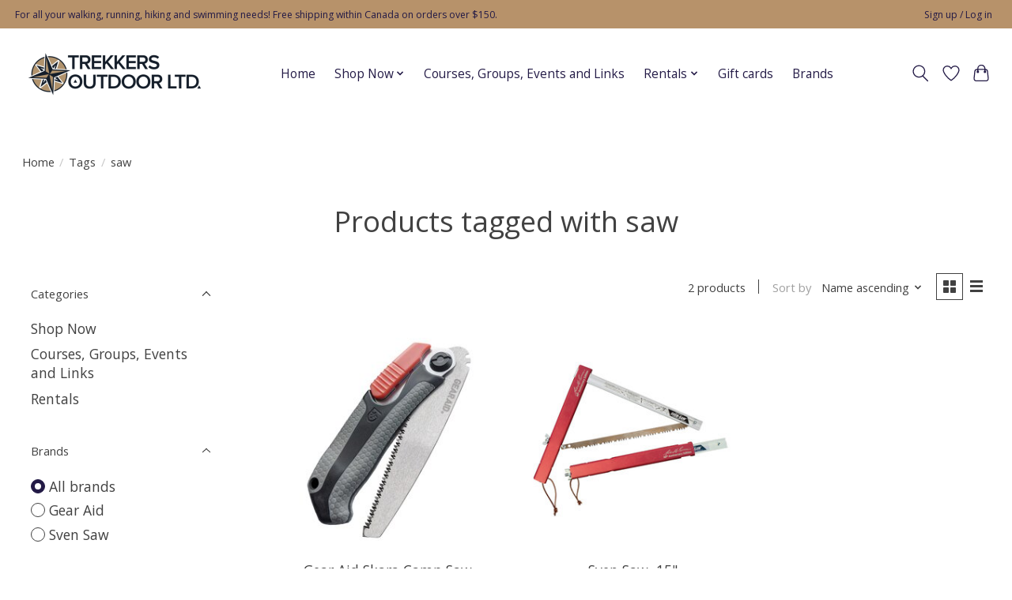

--- FILE ---
content_type: text/html;charset=utf-8
request_url: https://www.trekkersoutdoor.net/tags/saw/
body_size: 12056
content:
<!DOCTYPE html>
<html lang="en">
  <head>
    <meta charset="utf-8"/>
<!-- [START] 'blocks/head.rain' -->
<!--

  (c) 2008-2026 Lightspeed Netherlands B.V.
  http://www.lightspeedhq.com
  Generated: 19-01-2026 @ 08:18:59

-->
<link rel="canonical" href="https://www.trekkersoutdoor.net/tags/saw/"/>
<link rel="alternate" href="https://www.trekkersoutdoor.net/index.rss" type="application/rss+xml" title="New products"/>
<meta name="robots" content="noodp,noydir"/>
<meta property="og:url" content="https://www.trekkersoutdoor.net/tags/saw/?source=facebook"/>
<meta property="og:site_name" content="Trekkers Outdoor Ltd."/>
<meta property="og:title" content="saw"/>
<meta property="og:description" content="For all your running, walking, hiking and swimming needs."/>
<!--[if lt IE 9]>
<script src="https://cdn.shoplightspeed.com/assets/html5shiv.js?2025-02-20"></script>
<![endif]-->
<!-- [END] 'blocks/head.rain' -->
    
    
    <title>saw - Trekkers Outdoor Ltd.</title>
    <meta name="description" content="For all your running, walking, hiking and swimming needs." />
    <meta name="keywords" content="saw, Running, walking, hiking, swimming, backpacking, fast-packing, trail running, road running, ultra-marathon, marathon, OCR, shoes, Altra, Saucony, Icebug, Topo, Black Diamond, Silva, Ultraspire, Arena, TYR, Finis, Fenix, Garmin, Salomon" />
    <meta http-equiv="X-UA-Compatible" content="IE=edge">
    <meta name="viewport" content="width=device-width, initial-scale=1">
    <meta name="apple-mobile-web-app-capable" content="yes">
    <meta name="apple-mobile-web-app-status-bar-style" content="black">
    
    <script>document.getElementsByTagName("html")[0].className += " js";</script>

    <link rel="shortcut icon" href="https://cdn.shoplightspeed.com/shops/660773/themes/13296/v/603215/assets/favicon.png?20220902050305" type="image/x-icon" />
    <link href='//fonts.googleapis.com/css?family=Open%20Sans:400,300,600&display=swap' rel='stylesheet' type='text/css'>
    <link href='//fonts.googleapis.com/css?family=Open%20Sans:400,300,600&display=swap' rel='stylesheet' type='text/css'>
    <link rel="stylesheet" href="https://cdn.shoplightspeed.com/assets/gui-2-0.css?2025-02-20" />
    <link rel="stylesheet" href="https://cdn.shoplightspeed.com/assets/gui-responsive-2-0.css?2025-02-20" />
    <link id="lightspeedframe" rel="stylesheet" href="https://cdn.shoplightspeed.com/shops/660773/themes/13296/assets/style.css?2026011317003220210104183204" />
    <!-- browsers not supporting CSS variables -->
    <script>
      if(!('CSS' in window) || !CSS.supports('color', 'var(--color-var)')) {var cfStyle = document.getElementById('lightspeedframe');if(cfStyle) {var href = cfStyle.getAttribute('href');href = href.replace('style.css', 'style-fallback.css');cfStyle.setAttribute('href', href);}}
    </script>
    <link rel="stylesheet" href="https://cdn.shoplightspeed.com/shops/660773/themes/13296/assets/settings.css?2026011317003220210104183204" />
    <link rel="stylesheet" href="https://cdn.shoplightspeed.com/shops/660773/themes/13296/assets/custom.css?2026011317003220210104183204" />

    <script src="https://cdn.shoplightspeed.com/assets/jquery-3-7-1.js?2025-02-20"></script>
    <script src="https://cdn.shoplightspeed.com/assets/jquery-ui-1-14-1.js?2025-02-20"></script>

  </head>
  <body>
    
          <header class="main-header main-header--mobile js-main-header position-relative">
  <div class="main-header__top-section">
    <div class="main-header__nav-grid justify-between@md container max-width-lg text-xs padding-y-xxs">
      <div>For all your walking, running, hiking and swimming needs! Free shipping within Canada on orders over $150.</div>
      <ul class="main-header__list flex-grow flex-basis-0 justify-end@md display@md">        
                
                        <li class="main-header__item"><a href="https://www.trekkersoutdoor.net/account/" class="main-header__link" title="My account">Sign up / Log in</a></li>
      </ul>
    </div>
  </div>
  <div class="main-header__mobile-content container max-width-lg">
          <a href="https://www.trekkersoutdoor.net/" class="main-header__logo" title="Running, walking, hiking and swimming supply">
        <img src="https://cdn.shoplightspeed.com/shops/660773/themes/13296/v/587241/assets/logo.png?20220809211757" alt="Running, walking, hiking and swimming supply">
              </a>
        
    <div class="flex items-center">
            <a href="https://www.trekkersoutdoor.net/account/wishlist/" class="main-header__mobile-btn js-tab-focus">
        <svg class="icon" viewBox="0 0 24 25" fill="none"><title>Go to wishlist</title><path d="M11.3785 4.50387L12 5.42378L12.6215 4.50387C13.6598 2.96698 15.4376 1.94995 17.4545 1.94995C20.65 1.94995 23.232 4.49701 23.25 7.6084C23.2496 8.53335 22.927 9.71432 22.3056 11.056C21.689 12.3875 20.8022 13.8258 19.7333 15.249C17.6019 18.0872 14.7978 20.798 12.0932 22.4477L12 22.488L11.9068 22.4477C9.20215 20.798 6.3981 18.0872 4.26667 15.249C3.1978 13.8258 2.31101 12.3875 1.69437 11.056C1.07303 9.71436 0.750466 8.53342 0.75 7.60848C0.767924 4.49706 3.34993 1.94995 6.54545 1.94995C8.56242 1.94995 10.3402 2.96698 11.3785 4.50387Z" stroke="currentColor" stroke-width="1.5" fill="none"/></svg>
        <span class="sr-only">Wishlist</span>
      </a>
            <button class="reset main-header__mobile-btn js-tab-focus" aria-controls="cartDrawer">
        <svg class="icon" viewBox="0 0 24 25" fill="none"><title>Toggle cart</title><path d="M2.90171 9.65153C3.0797 8.00106 4.47293 6.75 6.13297 6.75H17.867C19.527 6.75 20.9203 8.00105 21.0982 9.65153L22.1767 19.6515C22.3839 21.5732 20.8783 23.25 18.9454 23.25H5.05454C3.1217 23.25 1.61603 21.5732 1.82328 19.6515L2.90171 9.65153Z" stroke="currentColor" stroke-width="1.5" fill="none"/>
        <path d="M7.19995 9.6001V5.7001C7.19995 2.88345 9.4833 0.600098 12.3 0.600098C15.1166 0.600098 17.4 2.88345 17.4 5.7001V9.6001" stroke="currentColor" stroke-width="1.5" fill="none"/>
        <circle cx="7.19996" cy="10.2001" r="1.8" fill="currentColor"/>
        <ellipse cx="17.4" cy="10.2001" rx="1.8" ry="1.8" fill="currentColor"/></svg>
        <span class="sr-only">Cart</span>
              </button>

      <button class="reset anim-menu-btn js-anim-menu-btn main-header__nav-control js-tab-focus" aria-label="Toggle menu">
        <i class="anim-menu-btn__icon anim-menu-btn__icon--close" aria-hidden="true"></i>
      </button>
    </div>
  </div>

  <div class="main-header__nav" role="navigation">
    <div class="main-header__nav-grid justify-between@md container max-width-lg">
      <div class="main-header__nav-logo-wrapper flex-shrink-0">
        
                  <a href="https://www.trekkersoutdoor.net/" class="main-header__logo" title="Running, walking, hiking and swimming supply">
            <img src="https://cdn.shoplightspeed.com/shops/660773/themes/13296/v/587241/assets/logo.png?20220809211757" alt="Running, walking, hiking and swimming supply">
                      </a>
              </div>
      
      <form action="https://www.trekkersoutdoor.net/search/" method="get" role="search" class="padding-y-md hide@md">
        <label class="sr-only" for="searchInputMobile">Search</label>
        <input class="header-v3__nav-form-control form-control width-100%" value="" autocomplete="off" type="search" name="q" id="searchInputMobile" placeholder="Search...">
      </form>

      <ul class="main-header__list flex-grow flex-basis-0 flex-wrap justify-center@md">
        
                <li class="main-header__item">
          <a class="main-header__link" href="https://www.trekkersoutdoor.net/">Home</a>
        </li>
        
                <li class="main-header__item js-main-nav__item">
          <a class="main-header__link js-main-nav__control" href="https://www.trekkersoutdoor.net/shop-now/">
            <span>Shop Now</span>            <svg class="main-header__dropdown-icon icon" viewBox="0 0 16 16"><polygon fill="currentColor" points="8,11.4 2.6,6 4,4.6 8,8.6 12,4.6 13.4,6 "></polygon></svg>                        <i class="main-header__arrow-icon" aria-hidden="true">
              <svg class="icon" viewBox="0 0 16 16">
                <g class="icon__group" fill="none" stroke="currentColor" stroke-linecap="square" stroke-miterlimit="10" stroke-width="2">
                  <path d="M2 2l12 12" />
                  <path d="M14 2L2 14" />
                </g>
              </svg>
            </i>
                        
          </a>
                    <ul class="main-header__dropdown">
            <li class="main-header__dropdown-item"><a href="https://www.trekkersoutdoor.net/shop-now/" class="main-header__dropdown-link hide@md">All Shop Now</a></li>
                        <li class="main-header__dropdown-item js-main-nav__item position-relative">
              <a class="main-header__dropdown-link js-main-nav__control flex justify-between " href="https://www.trekkersoutdoor.net/shop-now/apparel/">
                Apparel
                <svg class="dropdown__desktop-icon icon" aria-hidden="true" viewBox="0 0 12 12"><polyline stroke-width="1" stroke="currentColor" fill="none" stroke-linecap="round" stroke-linejoin="round" points="3.5 0.5 9.5 6 3.5 11.5"></polyline></svg>                                <i class="main-header__arrow-icon" aria-hidden="true">
                  <svg class="icon" viewBox="0 0 16 16">
                    <g class="icon__group" fill="none" stroke="currentColor" stroke-linecap="square" stroke-miterlimit="10" stroke-width="2">
                      <path d="M2 2l12 12" />
                      <path d="M14 2L2 14" />
                    </g>
                  </svg>
                </i>
                              </a>

                            <ul class="main-header__dropdown">
                <li><a href="https://www.trekkersoutdoor.net/shop-now/apparel/" class="main-header__dropdown-link hide@md">All Apparel</a></li>
                                <li><a class="main-header__dropdown-link" href="https://www.trekkersoutdoor.net/shop-now/apparel/compression-wear/">Compression Wear</a></li>
                                <li><a class="main-header__dropdown-link" href="https://www.trekkersoutdoor.net/shop-now/apparel/mens/">Men&#039;s</a></li>
                                <li><a class="main-header__dropdown-link" href="https://www.trekkersoutdoor.net/shop-now/apparel/womens/">Women&#039;s</a></li>
                                <li><a class="main-header__dropdown-link" href="https://www.trekkersoutdoor.net/shop-now/apparel/baselayer/">Baselayer</a></li>
                                <li><a class="main-header__dropdown-link" href="https://www.trekkersoutdoor.net/shop-now/apparel/socks/">Socks</a></li>
                                <li><a class="main-header__dropdown-link" href="https://www.trekkersoutdoor.net/shop-now/apparel/jackets/">Jackets</a></li>
                                <li><a class="main-header__dropdown-link" href="https://www.trekkersoutdoor.net/shop-now/apparel/rainwear/">Rainwear</a></li>
                              </ul>
                          </li>
                        <li class="main-header__dropdown-item js-main-nav__item position-relative">
              <a class="main-header__dropdown-link js-main-nav__control flex justify-between " href="https://www.trekkersoutdoor.net/shop-now/electronics/">
                Electronics
                <svg class="dropdown__desktop-icon icon" aria-hidden="true" viewBox="0 0 12 12"><polyline stroke-width="1" stroke="currentColor" fill="none" stroke-linecap="round" stroke-linejoin="round" points="3.5 0.5 9.5 6 3.5 11.5"></polyline></svg>                                <i class="main-header__arrow-icon" aria-hidden="true">
                  <svg class="icon" viewBox="0 0 16 16">
                    <g class="icon__group" fill="none" stroke="currentColor" stroke-linecap="square" stroke-miterlimit="10" stroke-width="2">
                      <path d="M2 2l12 12" />
                      <path d="M14 2L2 14" />
                    </g>
                  </svg>
                </i>
                              </a>

                            <ul class="main-header__dropdown">
                <li><a href="https://www.trekkersoutdoor.net/shop-now/electronics/" class="main-header__dropdown-link hide@md">All Electronics</a></li>
                                <li><a class="main-header__dropdown-link" href="https://www.trekkersoutdoor.net/shop-now/electronics/headlamps-and-lighting/">Headlamps and Lighting</a></li>
                                <li><a class="main-header__dropdown-link" href="https://www.trekkersoutdoor.net/shop-now/electronics/gps/">GPS</a></li>
                                <li><a class="main-header__dropdown-link" href="https://www.trekkersoutdoor.net/shop-now/electronics/watches/">Watches</a></li>
                              </ul>
                          </li>
                        <li class="main-header__dropdown-item js-main-nav__item position-relative">
              <a class="main-header__dropdown-link js-main-nav__control flex justify-between " href="https://www.trekkersoutdoor.net/shop-now/footwear/">
                Footwear
                <svg class="dropdown__desktop-icon icon" aria-hidden="true" viewBox="0 0 12 12"><polyline stroke-width="1" stroke="currentColor" fill="none" stroke-linecap="round" stroke-linejoin="round" points="3.5 0.5 9.5 6 3.5 11.5"></polyline></svg>                                <i class="main-header__arrow-icon" aria-hidden="true">
                  <svg class="icon" viewBox="0 0 16 16">
                    <g class="icon__group" fill="none" stroke="currentColor" stroke-linecap="square" stroke-miterlimit="10" stroke-width="2">
                      <path d="M2 2l12 12" />
                      <path d="M14 2L2 14" />
                    </g>
                  </svg>
                </i>
                              </a>

                            <ul class="main-header__dropdown">
                <li><a href="https://www.trekkersoutdoor.net/shop-now/footwear/" class="main-header__dropdown-link hide@md">All Footwear</a></li>
                                <li><a class="main-header__dropdown-link" href="https://www.trekkersoutdoor.net/shop-now/footwear/shoes/">Shoes</a></li>
                                <li><a class="main-header__dropdown-link" href="https://www.trekkersoutdoor.net/shop-now/footwear/boots/">Boots</a></li>
                                <li><a class="main-header__dropdown-link" href="https://www.trekkersoutdoor.net/shop-now/footwear/laces-and-insoles/">Laces and Insoles</a></li>
                                <li><a class="main-header__dropdown-link" href="https://www.trekkersoutdoor.net/shop-now/footwear/traction-aids/">Traction Aids</a></li>
                                <li><a class="main-header__dropdown-link" href="https://www.trekkersoutdoor.net/shop-now/footwear/gaiters/">Gaiters</a></li>
                                <li><a class="main-header__dropdown-link" href="https://www.trekkersoutdoor.net/shop-now/footwear/sandals-and-slides/">Sandals and Slides</a></li>
                              </ul>
                          </li>
                        <li class="main-header__dropdown-item js-main-nav__item position-relative">
              <a class="main-header__dropdown-link js-main-nav__control flex justify-between " href="https://www.trekkersoutdoor.net/shop-now/headwear-gloves-and-accessories/">
                Headwear, Gloves and Accessories
                <svg class="dropdown__desktop-icon icon" aria-hidden="true" viewBox="0 0 12 12"><polyline stroke-width="1" stroke="currentColor" fill="none" stroke-linecap="round" stroke-linejoin="round" points="3.5 0.5 9.5 6 3.5 11.5"></polyline></svg>                                <i class="main-header__arrow-icon" aria-hidden="true">
                  <svg class="icon" viewBox="0 0 16 16">
                    <g class="icon__group" fill="none" stroke="currentColor" stroke-linecap="square" stroke-miterlimit="10" stroke-width="2">
                      <path d="M2 2l12 12" />
                      <path d="M14 2L2 14" />
                    </g>
                  </svg>
                </i>
                              </a>

                            <ul class="main-header__dropdown">
                <li><a href="https://www.trekkersoutdoor.net/shop-now/headwear-gloves-and-accessories/" class="main-header__dropdown-link hide@md">All Headwear, Gloves and Accessories</a></li>
                                <li><a class="main-header__dropdown-link" href="https://www.trekkersoutdoor.net/shop-now/headwear-gloves-and-accessories/hats-and-visors/">Hats and Visors</a></li>
                                <li><a class="main-header__dropdown-link" href="https://www.trekkersoutdoor.net/shop-now/headwear-gloves-and-accessories/toques/">Toques</a></li>
                                <li><a class="main-header__dropdown-link" href="https://www.trekkersoutdoor.net/shop-now/headwear-gloves-and-accessories/buffs/">Buffs</a></li>
                                <li><a class="main-header__dropdown-link" href="https://www.trekkersoutdoor.net/shop-now/headwear-gloves-and-accessories/gloves/">Gloves</a></li>
                                <li><a class="main-header__dropdown-link" href="https://www.trekkersoutdoor.net/shop-now/headwear-gloves-and-accessories/sleeves/">Sleeves</a></li>
                                <li><a class="main-header__dropdown-link" href="https://www.trekkersoutdoor.net/shop-now/headwear-gloves-and-accessories/headbands/">Headbands</a></li>
                                <li><a class="main-header__dropdown-link" href="https://www.trekkersoutdoor.net/shop-now/headwear-gloves-and-accessories/masks/">Masks</a></li>
                              </ul>
                          </li>
                        <li class="main-header__dropdown-item js-main-nav__item position-relative">
              <a class="main-header__dropdown-link js-main-nav__control flex justify-between " href="https://www.trekkersoutdoor.net/shop-now/hiking-and-camping/">
                Hiking and Camping
                <svg class="dropdown__desktop-icon icon" aria-hidden="true" viewBox="0 0 12 12"><polyline stroke-width="1" stroke="currentColor" fill="none" stroke-linecap="round" stroke-linejoin="round" points="3.5 0.5 9.5 6 3.5 11.5"></polyline></svg>                                <i class="main-header__arrow-icon" aria-hidden="true">
                  <svg class="icon" viewBox="0 0 16 16">
                    <g class="icon__group" fill="none" stroke="currentColor" stroke-linecap="square" stroke-miterlimit="10" stroke-width="2">
                      <path d="M2 2l12 12" />
                      <path d="M14 2L2 14" />
                    </g>
                  </svg>
                </i>
                              </a>

                            <ul class="main-header__dropdown">
                <li><a href="https://www.trekkersoutdoor.net/shop-now/hiking-and-camping/" class="main-header__dropdown-link hide@md">All Hiking and Camping</a></li>
                                <li><a class="main-header__dropdown-link" href="https://www.trekkersoutdoor.net/shop-now/hiking-and-camping/storage/">Storage</a></li>
                                <li><a class="main-header__dropdown-link" href="https://www.trekkersoutdoor.net/shop-now/hiking-and-camping/meal-prep/">Meal Prep</a></li>
                                <li><a class="main-header__dropdown-link" href="https://www.trekkersoutdoor.net/shop-now/hiking-and-camping/water-treatment-and-storage/">Water Treatment and Storage</a></li>
                                <li><a class="main-header__dropdown-link" href="https://www.trekkersoutdoor.net/shop-now/hiking-and-camping/tents-tarps-and-shelters/">Tents, Tarps and Shelters</a></li>
                                <li><a class="main-header__dropdown-link" href="https://www.trekkersoutdoor.net/shop-now/hiking-and-camping/sleeping/">Sleeping</a></li>
                                <li><a class="main-header__dropdown-link" href="https://www.trekkersoutdoor.net/shop-now/hiking-and-camping/fire-and-flame/">Fire and Flame</a></li>
                                <li><a class="main-header__dropdown-link" href="https://www.trekkersoutdoor.net/shop-now/hiking-and-camping/wash-and-dry/">Wash and Dry</a></li>
                              </ul>
                          </li>
                        <li class="main-header__dropdown-item js-main-nav__item position-relative">
              <a class="main-header__dropdown-link js-main-nav__control flex justify-between " href="https://www.trekkersoutdoor.net/shop-now/knives-and-tools/">
                Knives and Tools
                <svg class="dropdown__desktop-icon icon" aria-hidden="true" viewBox="0 0 12 12"><polyline stroke-width="1" stroke="currentColor" fill="none" stroke-linecap="round" stroke-linejoin="round" points="3.5 0.5 9.5 6 3.5 11.5"></polyline></svg>                                <i class="main-header__arrow-icon" aria-hidden="true">
                  <svg class="icon" viewBox="0 0 16 16">
                    <g class="icon__group" fill="none" stroke="currentColor" stroke-linecap="square" stroke-miterlimit="10" stroke-width="2">
                      <path d="M2 2l12 12" />
                      <path d="M14 2L2 14" />
                    </g>
                  </svg>
                </i>
                              </a>

                            <ul class="main-header__dropdown">
                <li><a href="https://www.trekkersoutdoor.net/shop-now/knives-and-tools/" class="main-header__dropdown-link hide@md">All Knives and Tools</a></li>
                                <li><a class="main-header__dropdown-link" href="https://www.trekkersoutdoor.net/shop-now/knives-and-tools/knives/">Knives</a></li>
                                <li><a class="main-header__dropdown-link" href="https://www.trekkersoutdoor.net/shop-now/knives-and-tools/hatchets/">Hatchets</a></li>
                                <li><a class="main-header__dropdown-link" href="https://www.trekkersoutdoor.net/shop-now/knives-and-tools/saws/">Saws</a></li>
                                <li><a class="main-header__dropdown-link" href="https://www.trekkersoutdoor.net/shop-now/knives-and-tools/shovels/">Shovels</a></li>
                              </ul>
                          </li>
                        <li class="main-header__dropdown-item">
              <a class="main-header__dropdown-link" href="https://www.trekkersoutdoor.net/shop-now/medal-hangers-earrings-and-keychains/">
                Medal Hangers, Earrings and Keychains
                                              </a>

                          </li>
                        <li class="main-header__dropdown-item js-main-nav__item position-relative">
              <a class="main-header__dropdown-link js-main-nav__control flex justify-between " href="https://www.trekkersoutdoor.net/shop-now/nutrition-food-and-drinks/">
                Nutrition, Food and Drinks
                <svg class="dropdown__desktop-icon icon" aria-hidden="true" viewBox="0 0 12 12"><polyline stroke-width="1" stroke="currentColor" fill="none" stroke-linecap="round" stroke-linejoin="round" points="3.5 0.5 9.5 6 3.5 11.5"></polyline></svg>                                <i class="main-header__arrow-icon" aria-hidden="true">
                  <svg class="icon" viewBox="0 0 16 16">
                    <g class="icon__group" fill="none" stroke="currentColor" stroke-linecap="square" stroke-miterlimit="10" stroke-width="2">
                      <path d="M2 2l12 12" />
                      <path d="M14 2L2 14" />
                    </g>
                  </svg>
                </i>
                              </a>

                            <ul class="main-header__dropdown">
                <li><a href="https://www.trekkersoutdoor.net/shop-now/nutrition-food-and-drinks/" class="main-header__dropdown-link hide@md">All Nutrition, Food and Drinks</a></li>
                                <li><a class="main-header__dropdown-link" href="https://www.trekkersoutdoor.net/shop-now/nutrition-food-and-drinks/food/">Food</a></li>
                                <li><a class="main-header__dropdown-link" href="https://www.trekkersoutdoor.net/shop-now/nutrition-food-and-drinks/hydration-and-drinks/">Hydration and Drinks</a></li>
                                <li><a class="main-header__dropdown-link" href="https://www.trekkersoutdoor.net/shop-now/nutrition-food-and-drinks/energy-gels/">Energy Gels</a></li>
                                <li><a class="main-header__dropdown-link" href="https://www.trekkersoutdoor.net/shop-now/nutrition-food-and-drinks/supplements/">Supplements</a></li>
                              </ul>
                          </li>
                        <li class="main-header__dropdown-item">
              <a class="main-header__dropdown-link" href="https://www.trekkersoutdoor.net/shop-now/optics/">
                Optics
                                              </a>

                          </li>
                        <li class="main-header__dropdown-item js-main-nav__item position-relative">
              <a class="main-header__dropdown-link js-main-nav__control flex justify-between " href="https://www.trekkersoutdoor.net/shop-now/orienteering/">
                Orienteering
                <svg class="dropdown__desktop-icon icon" aria-hidden="true" viewBox="0 0 12 12"><polyline stroke-width="1" stroke="currentColor" fill="none" stroke-linecap="round" stroke-linejoin="round" points="3.5 0.5 9.5 6 3.5 11.5"></polyline></svg>                                <i class="main-header__arrow-icon" aria-hidden="true">
                  <svg class="icon" viewBox="0 0 16 16">
                    <g class="icon__group" fill="none" stroke="currentColor" stroke-linecap="square" stroke-miterlimit="10" stroke-width="2">
                      <path d="M2 2l12 12" />
                      <path d="M14 2L2 14" />
                    </g>
                  </svg>
                </i>
                              </a>

                            <ul class="main-header__dropdown">
                <li><a href="https://www.trekkersoutdoor.net/shop-now/orienteering/" class="main-header__dropdown-link hide@md">All Orienteering</a></li>
                                <li><a class="main-header__dropdown-link" href="https://www.trekkersoutdoor.net/shop-now/orienteering/maps-and-cases/">Maps and Cases</a></li>
                                <li><a class="main-header__dropdown-link" href="https://www.trekkersoutdoor.net/shop-now/orienteering/compasses/">Compasses</a></li>
                              </ul>
                          </li>
                        <li class="main-header__dropdown-item js-main-nav__item position-relative">
              <a class="main-header__dropdown-link js-main-nav__control flex justify-between " href="https://www.trekkersoutdoor.net/shop-now/outdoor-recreation/">
                Outdoor Recreation
                <svg class="dropdown__desktop-icon icon" aria-hidden="true" viewBox="0 0 12 12"><polyline stroke-width="1" stroke="currentColor" fill="none" stroke-linecap="round" stroke-linejoin="round" points="3.5 0.5 9.5 6 3.5 11.5"></polyline></svg>                                <i class="main-header__arrow-icon" aria-hidden="true">
                  <svg class="icon" viewBox="0 0 16 16">
                    <g class="icon__group" fill="none" stroke="currentColor" stroke-linecap="square" stroke-miterlimit="10" stroke-width="2">
                      <path d="M2 2l12 12" />
                      <path d="M14 2L2 14" />
                    </g>
                  </svg>
                </i>
                              </a>

                            <ul class="main-header__dropdown">
                <li><a href="https://www.trekkersoutdoor.net/shop-now/outdoor-recreation/" class="main-header__dropdown-link hide@md">All Outdoor Recreation</a></li>
                                <li><a class="main-header__dropdown-link" href="https://www.trekkersoutdoor.net/shop-now/outdoor-recreation/climbing/">Climbing</a></li>
                                <li><a class="main-header__dropdown-link" href="https://www.trekkersoutdoor.net/shop-now/outdoor-recreation/snowshoeing/">Snowshoeing</a></li>
                              </ul>
                          </li>
                        <li class="main-header__dropdown-item js-main-nav__item position-relative">
              <a class="main-header__dropdown-link js-main-nav__control flex justify-between " href="https://www.trekkersoutdoor.net/shop-now/packs-bags-and-bottles/">
                Packs, Bags and Bottles
                <svg class="dropdown__desktop-icon icon" aria-hidden="true" viewBox="0 0 12 12"><polyline stroke-width="1" stroke="currentColor" fill="none" stroke-linecap="round" stroke-linejoin="round" points="3.5 0.5 9.5 6 3.5 11.5"></polyline></svg>                                <i class="main-header__arrow-icon" aria-hidden="true">
                  <svg class="icon" viewBox="0 0 16 16">
                    <g class="icon__group" fill="none" stroke="currentColor" stroke-linecap="square" stroke-miterlimit="10" stroke-width="2">
                      <path d="M2 2l12 12" />
                      <path d="M14 2L2 14" />
                    </g>
                  </svg>
                </i>
                              </a>

                            <ul class="main-header__dropdown">
                <li><a href="https://www.trekkersoutdoor.net/shop-now/packs-bags-and-bottles/" class="main-header__dropdown-link hide@md">All Packs, Bags and Bottles</a></li>
                                <li><a class="main-header__dropdown-link" href="https://www.trekkersoutdoor.net/shop-now/packs-bags-and-bottles/hydration-packs/">Hydration Packs</a></li>
                                <li><a class="main-header__dropdown-link" href="https://www.trekkersoutdoor.net/shop-now/packs-bags-and-bottles/other-packs-bags-and-belts/">Other Packs, Bags and Belts</a></li>
                                <li><a class="main-header__dropdown-link" href="https://www.trekkersoutdoor.net/shop-now/packs-bags-and-bottles/hydration-reservoirs-bottles-flasks-and-parts/">Hydration Reservoirs, Bottles, Flasks and Parts</a></li>
                                <li><a class="main-header__dropdown-link" href="https://www.trekkersoutdoor.net/shop-now/packs-bags-and-bottles/backpacks/">Backpacks</a></li>
                                <li><a class="main-header__dropdown-link" href="https://www.trekkersoutdoor.net/shop-now/packs-bags-and-bottles/child-carriers/">Child Carriers</a></li>
                                <li><a class="main-header__dropdown-link" href="https://www.trekkersoutdoor.net/shop-now/packs-bags-and-bottles/phone-carriers/">Phone Carriers</a></li>
                                <li><a class="main-header__dropdown-link" href="https://www.trekkersoutdoor.net/shop-now/packs-bags-and-bottles/reflective-vests/">Reflective Vests</a></li>
                              </ul>
                          </li>
                        <li class="main-header__dropdown-item js-main-nav__item position-relative">
              <a class="main-header__dropdown-link js-main-nav__control flex justify-between " href="https://www.trekkersoutdoor.net/shop-now/personal-care/">
                Personal Care
                <svg class="dropdown__desktop-icon icon" aria-hidden="true" viewBox="0 0 12 12"><polyline stroke-width="1" stroke="currentColor" fill="none" stroke-linecap="round" stroke-linejoin="round" points="3.5 0.5 9.5 6 3.5 11.5"></polyline></svg>                                <i class="main-header__arrow-icon" aria-hidden="true">
                  <svg class="icon" viewBox="0 0 16 16">
                    <g class="icon__group" fill="none" stroke="currentColor" stroke-linecap="square" stroke-miterlimit="10" stroke-width="2">
                      <path d="M2 2l12 12" />
                      <path d="M14 2L2 14" />
                    </g>
                  </svg>
                </i>
                              </a>

                            <ul class="main-header__dropdown">
                <li><a href="https://www.trekkersoutdoor.net/shop-now/personal-care/" class="main-header__dropdown-link hide@md">All Personal Care</a></li>
                                <li><a class="main-header__dropdown-link" href="https://www.trekkersoutdoor.net/shop-now/personal-care/garment-care/">Garment Care</a></li>
                                <li><a class="main-header__dropdown-link" href="https://www.trekkersoutdoor.net/shop-now/personal-care/skin-care/">Skin Care</a></li>
                                <li><a class="main-header__dropdown-link" href="https://www.trekkersoutdoor.net/shop-now/personal-care/protection/">Protection</a></li>
                                <li><a class="main-header__dropdown-link" href="https://www.trekkersoutdoor.net/shop-now/personal-care/physiotherapy-tools/">Physiotherapy Tools</a></li>
                                <li><a class="main-header__dropdown-link" href="https://www.trekkersoutdoor.net/shop-now/personal-care/first-aid/">First Aid</a></li>
                                <li><a class="main-header__dropdown-link" href="https://www.trekkersoutdoor.net/shop-now/personal-care/joint-support/">Joint Support</a></li>
                                <li><a class="main-header__dropdown-link" href="https://www.trekkersoutdoor.net/shop-now/personal-care/gear-repair-and-maintenance/">Gear Repair and Maintenance</a></li>
                                <li><a class="main-header__dropdown-link" href="https://www.trekkersoutdoor.net/shop-now/personal-care/pain-relief-and-supplements/">Pain Relief and Supplements</a></li>
                              </ul>
                          </li>
                        <li class="main-header__dropdown-item js-main-nav__item position-relative">
              <a class="main-header__dropdown-link js-main-nav__control flex justify-between " href="https://www.trekkersoutdoor.net/shop-now/poles/">
                Poles
                <svg class="dropdown__desktop-icon icon" aria-hidden="true" viewBox="0 0 12 12"><polyline stroke-width="1" stroke="currentColor" fill="none" stroke-linecap="round" stroke-linejoin="round" points="3.5 0.5 9.5 6 3.5 11.5"></polyline></svg>                                <i class="main-header__arrow-icon" aria-hidden="true">
                  <svg class="icon" viewBox="0 0 16 16">
                    <g class="icon__group" fill="none" stroke="currentColor" stroke-linecap="square" stroke-miterlimit="10" stroke-width="2">
                      <path d="M2 2l12 12" />
                      <path d="M14 2L2 14" />
                    </g>
                  </svg>
                </i>
                              </a>

                            <ul class="main-header__dropdown">
                <li><a href="https://www.trekkersoutdoor.net/shop-now/poles/" class="main-header__dropdown-link hide@md">All Poles</a></li>
                                <li><a class="main-header__dropdown-link" href="https://www.trekkersoutdoor.net/shop-now/poles/replacement-parts/">Replacement Parts</a></li>
                                <li><a class="main-header__dropdown-link" href="https://www.trekkersoutdoor.net/shop-now/poles/walking-poles/">Walking Poles</a></li>
                                <li><a class="main-header__dropdown-link" href="https://www.trekkersoutdoor.net/shop-now/poles/trekking-poles/">Trekking Poles</a></li>
                              </ul>
                          </li>
                        <li class="main-header__dropdown-item js-main-nav__item position-relative">
              <a class="main-header__dropdown-link js-main-nav__control flex justify-between " href="https://www.trekkersoutdoor.net/shop-now/sunglasses/">
                Sunglasses
                <svg class="dropdown__desktop-icon icon" aria-hidden="true" viewBox="0 0 12 12"><polyline stroke-width="1" stroke="currentColor" fill="none" stroke-linecap="round" stroke-linejoin="round" points="3.5 0.5 9.5 6 3.5 11.5"></polyline></svg>                                <i class="main-header__arrow-icon" aria-hidden="true">
                  <svg class="icon" viewBox="0 0 16 16">
                    <g class="icon__group" fill="none" stroke="currentColor" stroke-linecap="square" stroke-miterlimit="10" stroke-width="2">
                      <path d="M2 2l12 12" />
                      <path d="M14 2L2 14" />
                    </g>
                  </svg>
                </i>
                              </a>

                            <ul class="main-header__dropdown">
                <li><a href="https://www.trekkersoutdoor.net/shop-now/sunglasses/" class="main-header__dropdown-link hide@md">All Sunglasses</a></li>
                                <li><a class="main-header__dropdown-link" href="https://www.trekkersoutdoor.net/shop-now/sunglasses/goodr/">Goodr</a></li>
                                <li><a class="main-header__dropdown-link" href="https://www.trekkersoutdoor.net/shop-now/sunglasses/tifosi/">Tifosi</a></li>
                              </ul>
                          </li>
                        <li class="main-header__dropdown-item js-main-nav__item position-relative">
              <a class="main-header__dropdown-link js-main-nav__control flex justify-between " href="https://www.trekkersoutdoor.net/shop-now/swimming/">
                Swimming
                <svg class="dropdown__desktop-icon icon" aria-hidden="true" viewBox="0 0 12 12"><polyline stroke-width="1" stroke="currentColor" fill="none" stroke-linecap="round" stroke-linejoin="round" points="3.5 0.5 9.5 6 3.5 11.5"></polyline></svg>                                <i class="main-header__arrow-icon" aria-hidden="true">
                  <svg class="icon" viewBox="0 0 16 16">
                    <g class="icon__group" fill="none" stroke="currentColor" stroke-linecap="square" stroke-miterlimit="10" stroke-width="2">
                      <path d="M2 2l12 12" />
                      <path d="M14 2L2 14" />
                    </g>
                  </svg>
                </i>
                              </a>

                            <ul class="main-header__dropdown">
                <li><a href="https://www.trekkersoutdoor.net/shop-now/swimming/" class="main-header__dropdown-link hide@md">All Swimming</a></li>
                                <li><a class="main-header__dropdown-link" href="https://www.trekkersoutdoor.net/shop-now/swimming/swimwear/">Swimwear</a></li>
                                <li><a class="main-header__dropdown-link" href="https://www.trekkersoutdoor.net/shop-now/swimming/swim-equipment/">Swim Equipment</a></li>
                                <li><a class="main-header__dropdown-link" href="https://www.trekkersoutdoor.net/shop-now/swimming/goggles/">Goggles</a></li>
                                <li><a class="main-header__dropdown-link" href="https://www.trekkersoutdoor.net/shop-now/swimming/swim-bags/">Swim Bags</a></li>
                              </ul>
                          </li>
                        <li class="main-header__dropdown-item">
              <a class="main-header__dropdown-link" href="https://www.trekkersoutdoor.net/shop-now/clearance/">
                Clearance
                                              </a>

                          </li>
                        <li class="main-header__dropdown-item">
              <a class="main-header__dropdown-link" href="https://www.trekkersoutdoor.net/shop-now/in-store-only/">
                In Store Only
                                              </a>

                          </li>
                        <li class="main-header__dropdown-item js-main-nav__item position-relative">
              <a class="main-header__dropdown-link js-main-nav__control flex justify-between " href="https://www.trekkersoutdoor.net/shop-now/winter-essentials/">
                Winter Essentials
                <svg class="dropdown__desktop-icon icon" aria-hidden="true" viewBox="0 0 12 12"><polyline stroke-width="1" stroke="currentColor" fill="none" stroke-linecap="round" stroke-linejoin="round" points="3.5 0.5 9.5 6 3.5 11.5"></polyline></svg>                                <i class="main-header__arrow-icon" aria-hidden="true">
                  <svg class="icon" viewBox="0 0 16 16">
                    <g class="icon__group" fill="none" stroke="currentColor" stroke-linecap="square" stroke-miterlimit="10" stroke-width="2">
                      <path d="M2 2l12 12" />
                      <path d="M14 2L2 14" />
                    </g>
                  </svg>
                </i>
                              </a>

                            <ul class="main-header__dropdown">
                <li><a href="https://www.trekkersoutdoor.net/shop-now/winter-essentials/" class="main-header__dropdown-link hide@md">All Winter Essentials</a></li>
                                <li><a class="main-header__dropdown-link" href="https://www.trekkersoutdoor.net/shop-now/winter-essentials/winter-boots/">Winter Boots</a></li>
                                <li><a class="main-header__dropdown-link" href="https://www.trekkersoutdoor.net/shop-now/winter-essentials/winter-shoes/">Winter Shoes</a></li>
                                <li><a class="main-header__dropdown-link" href="https://www.trekkersoutdoor.net/shop-now/winter-essentials/baselayer-and-clothing/">Baselayer and clothing</a></li>
                                <li><a class="main-header__dropdown-link" href="https://www.trekkersoutdoor.net/shop-now/winter-essentials/warming-products/">Warming products</a></li>
                                <li><a class="main-header__dropdown-link" href="https://www.trekkersoutdoor.net/shop-now/winter-essentials/winter-sports/">Winter Sports</a></li>
                                <li><a class="main-header__dropdown-link" href="https://www.trekkersoutdoor.net/shop-now/winter-essentials/toques-and-mitts/">Toques and Mitts</a></li>
                                <li><a class="main-header__dropdown-link" href="https://www.trekkersoutdoor.net/shop-now/winter-essentials/winter-visibility/">Winter Visibility</a></li>
                              </ul>
                          </li>
                      </ul>
                  </li>
                <li class="main-header__item">
          <a class="main-header__link" href="https://www.trekkersoutdoor.net/courses-groups-events-and-links/">
            Courses, Groups, Events and Links                                    
          </a>
                  </li>
                <li class="main-header__item js-main-nav__item">
          <a class="main-header__link js-main-nav__control" href="https://www.trekkersoutdoor.net/rentals/">
            <span>Rentals</span>            <svg class="main-header__dropdown-icon icon" viewBox="0 0 16 16"><polygon fill="currentColor" points="8,11.4 2.6,6 4,4.6 8,8.6 12,4.6 13.4,6 "></polygon></svg>                        <i class="main-header__arrow-icon" aria-hidden="true">
              <svg class="icon" viewBox="0 0 16 16">
                <g class="icon__group" fill="none" stroke="currentColor" stroke-linecap="square" stroke-miterlimit="10" stroke-width="2">
                  <path d="M2 2l12 12" />
                  <path d="M14 2L2 14" />
                </g>
              </svg>
            </i>
                        
          </a>
                    <ul class="main-header__dropdown">
            <li class="main-header__dropdown-item"><a href="https://www.trekkersoutdoor.net/rentals/" class="main-header__dropdown-link hide@md">All Rentals</a></li>
                        <li class="main-header__dropdown-item">
              <a class="main-header__dropdown-link" href="https://www.trekkersoutdoor.net/rentals/bear-deterrent-products/">
                Bear Deterrent Products
                                              </a>

                          </li>
                      </ul>
                  </li>
        
                <li class="main-header__item">
            <a class="main-header__link" href="https://www.trekkersoutdoor.net/giftcard/" >Gift cards</a>
        </li>
        
        
                              <li class="main-header__item">
              <a class="main-header__link" href="https://www.trekkersoutdoor.net/brands/">Brands</a>
            </li>
                  
                
        <li class="main-header__item hide@md">
          <ul class="main-header__list main-header__list--mobile-items">        
            
                                    <li class="main-header__item"><a href="https://www.trekkersoutdoor.net/account/" class="main-header__link" title="My account">Sign up / Log in</a></li>
          </ul>
        </li>
        
      </ul>

      <ul class="main-header__list flex-shrink-0 justify-end@md display@md">
        <li class="main-header__item">
          
          <button class="reset switch-icon main-header__link main-header__link--icon js-toggle-search js-switch-icon js-tab-focus" aria-label="Toggle icon">
            <svg class="icon switch-icon__icon--a" viewBox="0 0 24 25"><title>Toggle search</title><path fill-rule="evenodd" clip-rule="evenodd" d="M17.6032 9.55171C17.6032 13.6671 14.267 17.0033 10.1516 17.0033C6.03621 17.0033 2.70001 13.6671 2.70001 9.55171C2.70001 5.4363 6.03621 2.1001 10.1516 2.1001C14.267 2.1001 17.6032 5.4363 17.6032 9.55171ZM15.2499 16.9106C13.8031 17.9148 12.0461 18.5033 10.1516 18.5033C5.20779 18.5033 1.20001 14.4955 1.20001 9.55171C1.20001 4.60787 5.20779 0.600098 10.1516 0.600098C15.0955 0.600098 19.1032 4.60787 19.1032 9.55171C19.1032 12.0591 18.0724 14.3257 16.4113 15.9507L23.2916 22.8311C23.5845 23.1239 23.5845 23.5988 23.2916 23.8917C22.9987 24.1846 22.5239 24.1846 22.231 23.8917L15.2499 16.9106Z" fill="currentColor"/></svg>

            <svg class="icon switch-icon__icon--b" viewBox="0 0 32 32"><title>Toggle search</title><g fill="none" stroke="currentColor" stroke-miterlimit="10" stroke-linecap="round" stroke-linejoin="round" stroke-width="2"><line x1="27" y1="5" x2="5" y2="27"></line><line x1="27" y1="27" x2="5" y2="5"></line></g></svg>
          </button>

        </li>
                <li class="main-header__item">
          <a href="https://www.trekkersoutdoor.net/account/wishlist/" class="main-header__link main-header__link--icon">
            <svg class="icon" viewBox="0 0 24 25" fill="none"><title>Go to wishlist</title><path d="M11.3785 4.50387L12 5.42378L12.6215 4.50387C13.6598 2.96698 15.4376 1.94995 17.4545 1.94995C20.65 1.94995 23.232 4.49701 23.25 7.6084C23.2496 8.53335 22.927 9.71432 22.3056 11.056C21.689 12.3875 20.8022 13.8258 19.7333 15.249C17.6019 18.0872 14.7978 20.798 12.0932 22.4477L12 22.488L11.9068 22.4477C9.20215 20.798 6.3981 18.0872 4.26667 15.249C3.1978 13.8258 2.31101 12.3875 1.69437 11.056C1.07303 9.71436 0.750466 8.53342 0.75 7.60848C0.767924 4.49706 3.34993 1.94995 6.54545 1.94995C8.56242 1.94995 10.3402 2.96698 11.3785 4.50387Z" stroke="currentColor" stroke-width="1.5" fill="none"/></svg>
            <span class="sr-only">Wishlist</span>
          </a>
        </li>
                <li class="main-header__item">
          <a href="#0" class="main-header__link main-header__link--icon" aria-controls="cartDrawer">
            <svg class="icon" viewBox="0 0 24 25" fill="none"><title>Toggle cart</title><path d="M2.90171 9.65153C3.0797 8.00106 4.47293 6.75 6.13297 6.75H17.867C19.527 6.75 20.9203 8.00105 21.0982 9.65153L22.1767 19.6515C22.3839 21.5732 20.8783 23.25 18.9454 23.25H5.05454C3.1217 23.25 1.61603 21.5732 1.82328 19.6515L2.90171 9.65153Z" stroke="currentColor" stroke-width="1.5" fill="none"/>
            <path d="M7.19995 9.6001V5.7001C7.19995 2.88345 9.4833 0.600098 12.3 0.600098C15.1166 0.600098 17.4 2.88345 17.4 5.7001V9.6001" stroke="currentColor" stroke-width="1.5" fill="none"/>
            <circle cx="7.19996" cy="10.2001" r="1.8" fill="currentColor"/>
            <ellipse cx="17.4" cy="10.2001" rx="1.8" ry="1.8" fill="currentColor"/></svg>
            <span class="sr-only">Cart</span>
                      </a>
        </li>
      </ul>
      
    	<div class="main-header__search-form bg">
        <form action="https://www.trekkersoutdoor.net/search/" method="get" role="search" class="container max-width-lg">
          <label class="sr-only" for="searchInput">Search</label>
          <input class="header-v3__nav-form-control form-control width-100%" value="" autocomplete="off" type="search" name="q" id="searchInput" placeholder="Search...">
        </form>
      </div>
      
    </div>
  </div>
</header>

<div class="drawer dr-cart js-drawer" id="cartDrawer">
  <div class="drawer__content bg shadow-md flex flex-column" role="alertdialog" aria-labelledby="drawer-cart-title">
    <header class="flex items-center justify-between flex-shrink-0 padding-x-md padding-y-md">
      <h1 id="drawer-cart-title" class="text-base text-truncate">Shopping cart</h1>

      <button class="reset drawer__close-btn js-drawer__close js-tab-focus">
        <svg class="icon icon--xs" viewBox="0 0 16 16"><title>Close cart panel</title><g stroke-width="2" stroke="currentColor" fill="none" stroke-linecap="round" stroke-linejoin="round" stroke-miterlimit="10"><line x1="13.5" y1="2.5" x2="2.5" y2="13.5"></line><line x1="2.5" y1="2.5" x2="13.5" y2="13.5"></line></g></svg>
      </button>
    </header>

    <div class="drawer__body padding-x-md padding-bottom-sm js-drawer__body">
            <p class="margin-y-xxxl color-contrast-medium text-sm text-center">Your cart is currently empty</p>
          </div>

    <footer class="padding-x-md padding-y-md flex-shrink-0">
      <p class="text-sm text-center color-contrast-medium margin-bottom-sm">Safely pay with:</p>
      <p class="text-sm flex flex-wrap gap-xs text-xs@md justify-center">
                  <a href="https://www.trekkersoutdoor.net/service/payment-methods/" title="Cash">
            <img src="https://cdn.shoplightspeed.com/assets/icon-payment-cash.png?2025-02-20" alt="Cash" height="16" />
          </a>
                  <a href="https://www.trekkersoutdoor.net/service/payment-methods/" title="Credit Card">
            <img src="https://cdn.shoplightspeed.com/assets/icon-payment-creditcard.png?2025-02-20" alt="Credit Card" height="16" />
          </a>
              </p>
    </footer>
  </div>
</div>            <section class="collection-page__intro container max-width-lg">
  <div class="padding-y-lg">
    <nav class="breadcrumbs text-sm" aria-label="Breadcrumbs">
  <ol class="flex flex-wrap gap-xxs">
    <li class="breadcrumbs__item">
    	<a href="https://www.trekkersoutdoor.net/" class="color-inherit text-underline-hover">Home</a>
      <span class="color-contrast-low margin-left-xxs" aria-hidden="true">/</span>
    </li>
        <li class="breadcrumbs__item">
            <a href="https://www.trekkersoutdoor.net/tags/" class="color-inherit text-underline-hover">Tags</a>
      <span class="color-contrast-low margin-left-xxs" aria-hidden="true">/</span>
          </li>
        <li class="breadcrumbs__item" aria-current="page">
            saw
          </li>
      </ol>
</nav>  </div>
  
  <h1 class="text-center">Products tagged with saw</h1>

  </section>

<section class="collection-page__content padding-y-lg">
  <div class="container max-width-lg">
    <div class="margin-bottom-md hide@md no-js:is-hidden">
      <button class="btn btn--subtle width-100%" aria-controls="filter-panel">Show filters</button>
    </div>
  
    <div class="flex@md">
      <aside class="sidebar sidebar--collection-filters sidebar--colection-filters sidebar--static@md js-sidebar" data-static-class="sidebar--sticky-on-desktop" id="filter-panel" aria-labelledby="filter-panel-title">
        <div class="sidebar__panel">
          <header class="sidebar__header z-index-2">
            <h1 class="text-md text-truncate" id="filter-panel-title">Filters</h1>
      
            <button class="reset sidebar__close-btn js-sidebar__close-btn js-tab-focus">
              <svg class="icon" viewBox="0 0 16 16"><title>Close panel</title><g stroke-width="1" stroke="currentColor" fill="none" stroke-linecap="round" stroke-linejoin="round" stroke-miterlimit="10"><line x1="13.5" y1="2.5" x2="2.5" y2="13.5"></line><line x1="2.5" y1="2.5" x2="13.5" y2="13.5"></line></g></svg>
            </button>
          </header>
      		
          <form action="https://www.trekkersoutdoor.net/tags/saw/" method="get" class="position-relative z-index-1">
            <input type="hidden" name="mode" value="grid" id="filter_form_mode" />
            <input type="hidden" name="limit" value="24" id="filter_form_limit" />
            <input type="hidden" name="sort" value="asc" id="filter_form_sort" />

            <ul class="accordion js-accordion">
                            <li class="accordion__item accordion__item--is-open js-accordion__item">
                <button class="reset accordion__header padding-y-sm padding-x-md padding-x-xs@md js-tab-focus" type="button">
                  <div>
                    <div class="text-sm@md">Categories</div>
                  </div>

                  <svg class="icon accordion__icon-arrow no-js:is-hidden" viewBox="0 0 16 16" aria-hidden="true">
                    <g class="icon__group" fill="none" stroke="currentColor" stroke-linecap="square" stroke-miterlimit="10">
                      <path d="M2 2l12 12" />
                      <path d="M14 2L2 14" />
                    </g>
                  </svg>
                </button>
            
                <div class="accordion__panel js-accordion__panel">
                  <div class="padding-top-xxxs padding-x-md padding-bottom-md padding-x-xs@md">
                    <ul class="filter__categories flex flex-column gap-xxs">
                                            <li class="filter-categories__item">
                        <a href="https://www.trekkersoutdoor.net/shop-now/" class="color-inherit text-underline-hover">Shop Now</a>
                        
                                              </li>
                                            <li class="filter-categories__item">
                        <a href="https://www.trekkersoutdoor.net/courses-groups-events-and-links/" class="color-inherit text-underline-hover">Courses, Groups, Events and Links</a>
                        
                                              </li>
                                            <li class="filter-categories__item">
                        <a href="https://www.trekkersoutdoor.net/rentals/" class="color-inherit text-underline-hover">Rentals</a>
                        
                                              </li>
                                          </ul>
                  </div>
                </div>
              </li>
                            
                            
                            <li class="accordion__item accordion__item--is-open js-accordion__item">
                <button class="reset accordion__header padding-y-sm padding-x-md padding-x-xs@md js-tab-focus" type="button">
                  <div>
                    <div class="text-sm@md">Brands</div>
                  </div>

                  <svg class="icon accordion__icon-arrow no-js:is-hidden" viewBox="0 0 16 16" aria-hidden="true">
                    <g class="icon__group" fill="none" stroke="currentColor" stroke-linecap="square" stroke-miterlimit="10">
                      <path d="M2 2l12 12" />
                      <path d="M14 2L2 14" />
                    </g>
                  </svg>
                </button>
            
                <div class="accordion__panel js-accordion__panel">
                  <div class="padding-top-xxxs padding-x-md padding-bottom-md padding-x-xs@md">
                    <ul class="filter__radio-list flex flex-column gap-xxxs">
                                            <li>
                        <input class="radio" type="radio" name="brand" id="brand-0" value="0" checked onchange="this.form.submit()">
                        <label for="brand-0">All brands</label>
                      </li>
                                            <li>
                        <input class="radio" type="radio" name="brand" id="brand-2977372" value="2977372" onchange="this.form.submit()">
                        <label for="brand-2977372">Gear Aid</label>
                      </li>
                                            <li>
                        <input class="radio" type="radio" name="brand" id="brand-3047160" value="3047160" onchange="this.form.submit()">
                        <label for="brand-3047160">Sven Saw</label>
                      </li>
                                          </ul>
                  </div>
                </div>
              </li>
                          
              <li class="accordion__item accordion__item--is-open accordion__item--is-open js-accordion__item">
                <button class="reset accordion__header padding-y-sm padding-x-md padding-x-xs@md js-tab-focus" type="button">
                  <div>
                    <div class="text-sm@md">Price</div>
                  </div>

                  <svg class="icon accordion__icon-arrow no-js:is-hidden" viewBox="0 0 16 16" aria-hidden="true">
                    <g class="icon__group" fill="none" stroke="currentColor" stroke-linecap="square" stroke-miterlimit="10">
                      <path d="M2 2l12 12" />
                      <path d="M14 2L2 14" />
                    </g>
                  </svg>
                </button>
            
                <div class="accordion__panel js-accordion__panel">
                  <div class="padding-top-xxxs padding-x-md padding-bottom-md padding-x-xs@md flex justify-center">
                    <div class="slider slider--multi-value js-slider">
                      <div class="slider__range">
                        <label class="sr-only" for="slider-min-value">Price minimum value</label>
                        <input class="slider__input" type="range" id="slider-min-value" name="min" min="0" max="65" step="1" value="0" onchange="this.form.submit()">
                      </div>
                  
                      <div class="slider__range">
                        <label class="sr-only" for="slider-max-value"> Price maximum value</label>
                        <input class="slider__input" type="range" id="slider-max-value" name="max" min="0" max="65" step="1" value="65" onchange="this.form.submit()">
                      </div>
                  
                      <div class="margin-top-xs text-center text-sm" aria-hidden="true">
                        <span class="slider__value">C$<span class="js-slider__value">0</span> - C$<span class="js-slider__value">65</span></span>
                      </div>
                    </div>
                  </div>
                </div>
              </li>
          
            </ul>
          </form>
        </div>
      </aside>
      
      <main class="flex-grow padding-left-xl@md">
        <form action="https://www.trekkersoutdoor.net/tags/saw/" method="get" class="flex gap-sm items-center justify-end margin-bottom-sm">
          <input type="hidden" name="min" value="0" id="filter_form_min" />
          <input type="hidden" name="max" value="65" id="filter_form_max" />
          <input type="hidden" name="brand" value="0" id="filter_form_brand" />
          <input type="hidden" name="limit" value="24" id="filter_form_limit" />
                    
          <p class="text-sm">2 products</p>

          <div class="separator"></div>

          <div class="flex items-baseline">
            <label class="text-sm color-contrast-medium margin-right-sm" for="select-sorting">Sort by</label>

            <div class="select inline-block js-select" data-trigger-class="reset text-sm text-underline-hover inline-flex items-center cursor-pointer js-tab-focus">
              <select name="sort" id="select-sorting" onchange="this.form.submit()">
                                  <option value="popular">Popularity</option>
                                  <option value="newest">Newest products</option>
                                  <option value="lowest">Lowest price</option>
                                  <option value="highest">Highest price</option>
                                  <option value="asc" selected="selected">Name ascending</option>
                                  <option value="desc">Name descending</option>
                              </select>

              <svg class="icon icon--xxs margin-left-xxxs" aria-hidden="true" viewBox="0 0 16 16"><polygon fill="currentColor" points="8,11.4 2.6,6 4,4.6 8,8.6 12,4.6 13.4,6 "></polygon></svg>
            </div>
          </div>

          <div class="btns btns--radio btns--grid-layout js-grid-switch__controller">
            <div>
              <input type="radio" name="mode" id="radio-grid" value="grid" checked onchange="this.form.submit()">
              <label class="btns__btn btns__btn--icon" for="radio-grid">
                <svg class="icon icon--xs" viewBox="0 0 16 16">
                  <title>Grid view</title>
                  <g>
                    <path d="M6,0H1C0.4,0,0,0.4,0,1v5c0,0.6,0.4,1,1,1h5c0.6,0,1-0.4,1-1V1C7,0.4,6.6,0,6,0z"></path>
                    <path d="M15,0h-5C9.4,0,9,0.4,9,1v5c0,0.6,0.4,1,1,1h5c0.6,0,1-0.4,1-1V1C16,0.4,15.6,0,15,0z"></path>
                    <path d="M6,9H1c-0.6,0-1,0.4-1,1v5c0,0.6,0.4,1,1,1h5c0.6,0,1-0.4,1-1v-5C7,9.4,6.6,9,6,9z"></path>
                    <path d="M15,9h-5c-0.6,0-1,0.4-1,1v5c0,0.6,0.4,1,1,1h5c0.6,0,1-0.4,1-1v-5C16,9.4,15.6,9,15,9z"></path>
                  </g>
                </svg>
              </label>
            </div>

            <div>
              <input type="radio" name="mode" id="radio-list" value="list" onchange="this.form.submit()">
              <label class="btns__btn btns__btn--icon" for="radio-list">
                <svg class="icon icon--xs" viewBox="0 0 16 16">
                  <title>List view</title>
                  <g>
                    <rect width="16" height="3"></rect>
                    <rect y="6" width="16" height="3"></rect>
                    <rect y="12" width="16" height="3"></rect>
                  </g>
                </svg>
              </label>
            </div>
          </div>
        </form>

        <div>
                    <ul class="grid gap-md">
                    <li class="col-6 col-4@md">
                  
  

<div class="prod-card">

  
  <div class="prod-card__img-wrapper">
    <a href="https://www.trekkersoutdoor.net/gear-aid-skara-camp-saw-with-sheath.html" class="prod-card__img-link" aria-label="Gear Aid Gear Aid Skara Camp Saw with Sheath">
      <figure class="media-wrapper media-wrapper--1:1 bg-contrast-lower">
                <img src="https://cdn.shoplightspeed.com/shops/660773/files/64052728/150x150x2/gear-aid-gear-aid-skara-camp-saw-with-sheath.jpg" 
             sizes="(min-width: 400px) 300px, 150px"
             srcset="https://cdn.shoplightspeed.com/shops/660773/files/64052728/150x150x2/gear-aid-gear-aid-skara-camp-saw-with-sheath.jpg 150w,
                     https://cdn.shoplightspeed.com/shops/660773/files/64052728/300x300x2/gear-aid-gear-aid-skara-camp-saw-with-sheath.jpg 300w,
                     https://cdn.shoplightspeed.com/shops/660773/files/64052728/600x600x2/gear-aid-gear-aid-skara-camp-saw-with-sheath.jpg 600w" 
             alt="Gear Aid Gear Aid Skara Camp Saw with Sheath" 
             title="Gear Aid Gear Aid Skara Camp Saw with Sheath" />
              </figure>
    </a>
                <a href="https://www.trekkersoutdoor.net/cart/add/105699968/" class="btn prod-card__action-button">Add to cart</a>
              
        <a href="https://www.trekkersoutdoor.net/account/wishlistAdd/63262604/?variant_id=105699968" class="btn btn--icon prod-card__wishlist">
      <svg class="icon" viewBox="0 0 24 25" fill="none"><title>Add to wishlist</title><path d="M11.3785 4.50387L12 5.42378L12.6215 4.50387C13.6598 2.96698 15.4376 1.94995 17.4545 1.94995C20.65 1.94995 23.232 4.49701 23.25 7.6084C23.2496 8.53335 22.927 9.71432 22.3056 11.056C21.689 12.3875 20.8022 13.8258 19.7333 15.249C17.6019 18.0872 14.7978 20.798 12.0932 22.4477L12 22.488L11.9068 22.4477C9.20215 20.798 6.3981 18.0872 4.26667 15.249C3.1978 13.8258 2.31101 12.3875 1.69437 11.056C1.07303 9.71436 0.750466 8.53342 0.75 7.60848C0.767924 4.49706 3.34993 1.94995 6.54545 1.94995C8.56242 1.94995 10.3402 2.96698 11.3785 4.50387Z" stroke="black" stroke-width="1.5" fill="none"/></svg>
    </a>
      </div>

  <div class="padding-sm text-center">
    <h1 class="text-base margin-bottom-xs">
      <a href="https://www.trekkersoutdoor.net/gear-aid-skara-camp-saw-with-sheath.html" class="product-card__title">
                Gear Aid Skara Camp Saw with Sheath
              </a>
    </h1>

    <div class="margin-bottom-xs">          
      <ins class="prod-card__price">C$50.00</ins>
    	      
                </div>
  </div>
</div>

        	</li>
                    <li class="col-6 col-4@md">
                  
  

<div class="prod-card">

  
  <div class="prod-card__img-wrapper">
    <a href="https://www.trekkersoutdoor.net/sven-saw-15.html" class="prod-card__img-link" aria-label="Sven Saw Sven Saw, 15&quot;">
      <figure class="media-wrapper media-wrapper--1:1 bg-contrast-lower">
                <img src="https://cdn.shoplightspeed.com/shops/660773/files/48771218/150x150x2/sven-saw-sven-saw-15.jpg" 
             sizes="(min-width: 400px) 300px, 150px"
             srcset="https://cdn.shoplightspeed.com/shops/660773/files/48771218/150x150x2/sven-saw-sven-saw-15.jpg 150w,
                     https://cdn.shoplightspeed.com/shops/660773/files/48771218/300x300x2/sven-saw-sven-saw-15.jpg 300w,
                     https://cdn.shoplightspeed.com/shops/660773/files/48771218/600x600x2/sven-saw-sven-saw-15.jpg 600w" 
             alt="Sven Saw Sven Saw, 15&quot;" 
             title="Sven Saw Sven Saw, 15&quot;" />
              </figure>
    </a>
                <a href="https://www.trekkersoutdoor.net/cart/add/87266743/" class="btn prod-card__action-button">Add to cart</a>
              
        <a href="https://www.trekkersoutdoor.net/account/wishlistAdd/53037555/?variant_id=87266743" class="btn btn--icon prod-card__wishlist">
      <svg class="icon" viewBox="0 0 24 25" fill="none"><title>Add to wishlist</title><path d="M11.3785 4.50387L12 5.42378L12.6215 4.50387C13.6598 2.96698 15.4376 1.94995 17.4545 1.94995C20.65 1.94995 23.232 4.49701 23.25 7.6084C23.2496 8.53335 22.927 9.71432 22.3056 11.056C21.689 12.3875 20.8022 13.8258 19.7333 15.249C17.6019 18.0872 14.7978 20.798 12.0932 22.4477L12 22.488L11.9068 22.4477C9.20215 20.798 6.3981 18.0872 4.26667 15.249C3.1978 13.8258 2.31101 12.3875 1.69437 11.056C1.07303 9.71436 0.750466 8.53342 0.75 7.60848C0.767924 4.49706 3.34993 1.94995 6.54545 1.94995C8.56242 1.94995 10.3402 2.96698 11.3785 4.50387Z" stroke="black" stroke-width="1.5" fill="none"/></svg>
    </a>
      </div>

  <div class="padding-sm text-center">
    <h1 class="text-base margin-bottom-xs">
      <a href="https://www.trekkersoutdoor.net/sven-saw-15.html" class="product-card__title">
                Sven Saw, 15&quot;
              </a>
    </h1>

    <div class="margin-bottom-xs">          
      <ins class="prod-card__price">C$65.00</ins>
    	      
                </div>
  </div>
</div>

        	</li>
                    </ul>
          
          					          
                  </div>
      </main>
    </div>
  </div>
</section>


<section class="container max-width-lg">
  <div class="col-md-2 sidebar" role="complementary">

    			<div class="row" role="navigation" aria-label="Categories">
				<ul>
  				    				<li class="item">
              <span class="arrow"></span>
              <a href="https://www.trekkersoutdoor.net/shop-now/" class="itemLink"  title="Shop Now">
                Shop Now               </a>

                  				</li>
  				    				<li class="item">
              <span class="arrow"></span>
              <a href="https://www.trekkersoutdoor.net/courses-groups-events-and-links/" class="itemLink"  title="Courses, Groups, Events and Links">
                Courses, Groups, Events and Links              </a>

                  				</li>
  				    				<li class="item">
              <span class="arrow"></span>
              <a href="https://www.trekkersoutdoor.net/rentals/" class="itemLink"  title="Rentals">
                Rentals               </a>

                  				</li>
  				  			</ul>
      </div>
		  </div>
</section>      <footer class="main-footer border-top">
  <div class="container max-width-lg">

        <div class="main-footer__content padding-y-xl grid gap-md">
      <div class="col-8@lg">
        <div class="grid gap-md">
          <div class="col-6@xs col-3@md">
                        <img src="https://cdn.shoplightspeed.com/shops/660773/themes/13296/v/587241/assets/logo.png?20220809211757" class="footer-logo margin-bottom-md" alt="Trekkers Outdoor Ltd.">
                        
                        <div class="main-footer__text text-component margin-bottom-md text-sm">Proudly located in Grande Prairie, Alberta, Canada</div>
            
            <div class="main-footer__social-list flex flex-wrap gap-sm text-sm@md">
                            <a class="main-footer__social-btn" href="https://www.instagram.com/trekkersoutdoorltd/" target="_blank">
                <svg class="icon" viewBox="0 0 16 16"><title>Follow us on Instagram</title><g><circle fill="currentColor" cx="12.145" cy="3.892" r="0.96"></circle> <path d="M8,12c-2.206,0-4-1.794-4-4s1.794-4,4-4s4,1.794,4,4S10.206,12,8,12z M8,6C6.897,6,6,6.897,6,8 s0.897,2,2,2s2-0.897,2-2S9.103,6,8,6z"></path> <path fill="currentColor" d="M12,16H4c-2.056,0-4-1.944-4-4V4c0-2.056,1.944-4,4-4h8c2.056,0,4,1.944,4,4v8C16,14.056,14.056,16,12,16z M4,2C3.065,2,2,3.065,2,4v8c0,0.953,1.047,2,2,2h8c0.935,0,2-1.065,2-2V4c0-0.935-1.065-2-2-2H4z"></path></g></svg>
              </a>
                            
                            <a class="main-footer__social-btn" href="https://www.facebook.com/trekkersoutdoorltd/" target="_blank">
                <svg class="icon" viewBox="0 0 16 16"><title>Follow us on Facebook</title><g><path d="M16,8.048a8,8,0,1,0-9.25,7.9V10.36H4.719V8.048H6.75V6.285A2.822,2.822,0,0,1,9.771,3.173a12.2,12.2,0,0,1,1.791.156V5.3H10.554a1.155,1.155,0,0,0-1.3,1.25v1.5h2.219l-.355,2.312H9.25v5.591A8,8,0,0,0,16,8.048Z"></path></g></svg>
              </a>
                            
                            
                      
                          </div>
          </div>

                              <div class="col-6@xs col-3@md">
            <h4 class="margin-bottom-xs text-md@md">Categories</h4>
            <ul class="grid gap-xs text-sm@md">
                            <li><a class="main-footer__link" href="https://www.trekkersoutdoor.net/shop-now/">Shop Now</a></li>
                            <li><a class="main-footer__link" href="https://www.trekkersoutdoor.net/courses-groups-events-and-links/">Courses, Groups, Events and Links</a></li>
                            <li><a class="main-footer__link" href="https://www.trekkersoutdoor.net/rentals/">Rentals</a></li>
                          </ul>
          </div>
          					
                    <div class="col-6@xs col-3@md">
            <h4 class="margin-bottom-xs text-md@md">My account</h4>
            <ul class="grid gap-xs text-sm@md">
              
                                                <li><a class="main-footer__link" href="https://www.trekkersoutdoor.net/account/" title="Register">Register</a></li>
                                                                <li><a class="main-footer__link" href="https://www.trekkersoutdoor.net/account/orders/" title="My orders">My orders</a></li>
                                                                                              <li><a class="main-footer__link" href="https://www.trekkersoutdoor.net/account/wishlist/" title="My wishlist">My wishlist</a></li>
                                                                        </ul>
          </div>

                    <div class="col-6@xs col-3@md">
            <h4 class="margin-bottom-xs text-md@md">Information</h4>
            <ul class="grid gap-xs text-sm@md">
                            <li>
                <a class="main-footer__link" href="https://www.trekkersoutdoor.net/service/about/" title="About us" >
                  About us
                </a>
              </li>
            	              <li>
                <a class="main-footer__link" href="https://www.trekkersoutdoor.net/service/locations-and-hours/" title="Locations and Hours" >
                  Locations and Hours
                </a>
              </li>
            	              <li>
                <a class="main-footer__link" href="https://www.trekkersoutdoor.net/service/general-terms-conditions/" title="General terms &amp; conditions" >
                  General terms &amp; conditions
                </a>
              </li>
            	              <li>
                <a class="main-footer__link" href="https://www.trekkersoutdoor.net/service/disclaimer/" title="Disclaimer" >
                  Disclaimer
                </a>
              </li>
            	              <li>
                <a class="main-footer__link" href="https://www.trekkersoutdoor.net/service/privacy-policy/" title="Privacy policy" >
                  Privacy policy
                </a>
              </li>
            	              <li>
                <a class="main-footer__link" href="https://www.trekkersoutdoor.net/service/payment-methods/" title="Payment methods" >
                  Payment methods
                </a>
              </li>
            	              <li>
                <a class="main-footer__link" href="https://www.trekkersoutdoor.net/service/shipping-returns/" title="Shipping, special orders &amp; returns" >
                  Shipping, special orders &amp; returns
                </a>
              </li>
            	              <li>
                <a class="main-footer__link" href="https://www.trekkersoutdoor.net/service/" title="Customer support" >
                  Customer support
                </a>
              </li>
            	              <li>
                <a class="main-footer__link" href="https://www.trekkersoutdoor.net/service/footwear-sizing-chart/" title="Footwear sizing chart" >
                  Footwear sizing chart
                </a>
              </li>
            	              <li>
                <a class="main-footer__link" href="https://www.trekkersoutdoor.net/service/in-store-credit-accounts/" title="In Store Credits and Credit Accounts" >
                  In Store Credits and Credit Accounts
                </a>
              </li>
            	              <li>
                <a class="main-footer__link" href="https://www.trekkersoutdoor.net/service/bear-spray-rental-forms-notice-to-renterrental-wai/" title="Bear Spray Rental Forms - Notice to Renter/Rental Waiver" >
                  Bear Spray Rental Forms - Notice to Renter/Rental Waiver
                </a>
              </li>
            	            </ul>
          </div>
        </div>
      </div>
      
                </div>
  </div>

    <div class="main-footer__colophon border-top padding-y-md">
    <div class="container max-width-lg">
      <div class="flex flex-column items-center gap-sm flex-row@md justify-between@md">
        <div class="powered-by">
          <p class="text-sm text-xs@md">© Copyright 2026 Trekkers Outdoor Ltd.
                    	- Powered by
          	          		<a href="http://www.lightspeedhq.com" title="Lightspeed" target="_blank" aria-label="Powered by Lightspeed">Lightspeed</a>
          		          	          </p>
        </div>
  
        <div class="flex items-center">
                    
          <div class="payment-methods">
            <p class="text-sm flex flex-wrap gap-xs text-xs@md">
                              <a href="https://www.trekkersoutdoor.net/service/payment-methods/" title="Cash" class="payment-methods__item">
                  <img src="https://cdn.shoplightspeed.com/assets/icon-payment-cash.png?2025-02-20" alt="Cash" height="16" />
                </a>
                              <a href="https://www.trekkersoutdoor.net/service/payment-methods/" title="Credit Card" class="payment-methods__item">
                  <img src="https://cdn.shoplightspeed.com/assets/icon-payment-creditcard.png?2025-02-20" alt="Credit Card" height="16" />
                </a>
                          </p>
          </div>
          
          <ul class="main-footer__list flex flex-grow flex-basis-0 justify-end@md">        
            
                      </ul>
        </div>
      </div>
    </div>
  </div>
</footer>        <!-- [START] 'blocks/body.rain' -->
<script>
(function () {
  var s = document.createElement('script');
  s.type = 'text/javascript';
  s.async = true;
  s.src = 'https://www.trekkersoutdoor.net/services/stats/pageview.js';
  ( document.getElementsByTagName('head')[0] || document.getElementsByTagName('body')[0] ).appendChild(s);
})();
</script>
  <script>
    !function(f,b,e,v,n,t,s)
    {if(f.fbq)return;n=f.fbq=function(){n.callMethod?
        n.callMethod.apply(n,arguments):n.queue.push(arguments)};
        if(!f._fbq)f._fbq=n;n.push=n;n.loaded=!0;n.version='2.0';
        n.queue=[];t=b.createElement(e);t.async=!0;
        t.src=v;s=b.getElementsByTagName(e)[0];
        s.parentNode.insertBefore(t,s)}(window, document,'script',
        'https://connect.facebook.net/en_US/fbevents.js');
    $(document).ready(function (){
        fbq('init', '&lt;!-- Meta Pixel Code --&gt; &lt;script');
                fbq('track', 'PageView', []);
            });
</script>
<noscript>
    <img height="1" width="1" style="display:none" src="https://www.facebook.com/tr?id=&lt;!-- Meta Pixel Code --&gt; &lt;script&ev=PageView&noscript=1"
    /></noscript>
<!-- [END] 'blocks/body.rain' -->
    
    <script>
    	var viewOptions = 'View options';
    </script>
		
    <script src="https://cdn.shoplightspeed.com/shops/660773/themes/13296/assets/scripts-min.js?2026011317003220210104183204"></script>
    <script src="https://cdn.shoplightspeed.com/assets/gui.js?2025-02-20"></script>
    <script src="https://cdn.shoplightspeed.com/assets/gui-responsive-2-0.js?2025-02-20"></script>
  <script>(function(){function c(){var b=a.contentDocument||a.contentWindow.document;if(b){var d=b.createElement('script');d.innerHTML="window.__CF$cv$params={r:'9c04e78e2b853f27',t:'MTc2ODgxMDczOS4wMDAwMDA='};var a=document.createElement('script');a.nonce='';a.src='/cdn-cgi/challenge-platform/scripts/jsd/main.js';document.getElementsByTagName('head')[0].appendChild(a);";b.getElementsByTagName('head')[0].appendChild(d)}}if(document.body){var a=document.createElement('iframe');a.height=1;a.width=1;a.style.position='absolute';a.style.top=0;a.style.left=0;a.style.border='none';a.style.visibility='hidden';document.body.appendChild(a);if('loading'!==document.readyState)c();else if(window.addEventListener)document.addEventListener('DOMContentLoaded',c);else{var e=document.onreadystatechange||function(){};document.onreadystatechange=function(b){e(b);'loading'!==document.readyState&&(document.onreadystatechange=e,c())}}}})();</script><script defer src="https://static.cloudflareinsights.com/beacon.min.js/vcd15cbe7772f49c399c6a5babf22c1241717689176015" integrity="sha512-ZpsOmlRQV6y907TI0dKBHq9Md29nnaEIPlkf84rnaERnq6zvWvPUqr2ft8M1aS28oN72PdrCzSjY4U6VaAw1EQ==" data-cf-beacon='{"rayId":"9c04e78e2b853f27","version":"2025.9.1","serverTiming":{"name":{"cfExtPri":true,"cfEdge":true,"cfOrigin":true,"cfL4":true,"cfSpeedBrain":true,"cfCacheStatus":true}},"token":"8247b6569c994ee1a1084456a4403cc9","b":1}' crossorigin="anonymous"></script>
</body>
</html>

--- FILE ---
content_type: text/javascript;charset=utf-8
request_url: https://www.trekkersoutdoor.net/services/stats/pageview.js
body_size: -435
content:
// SEOshop 19-01-2026 08:18:59